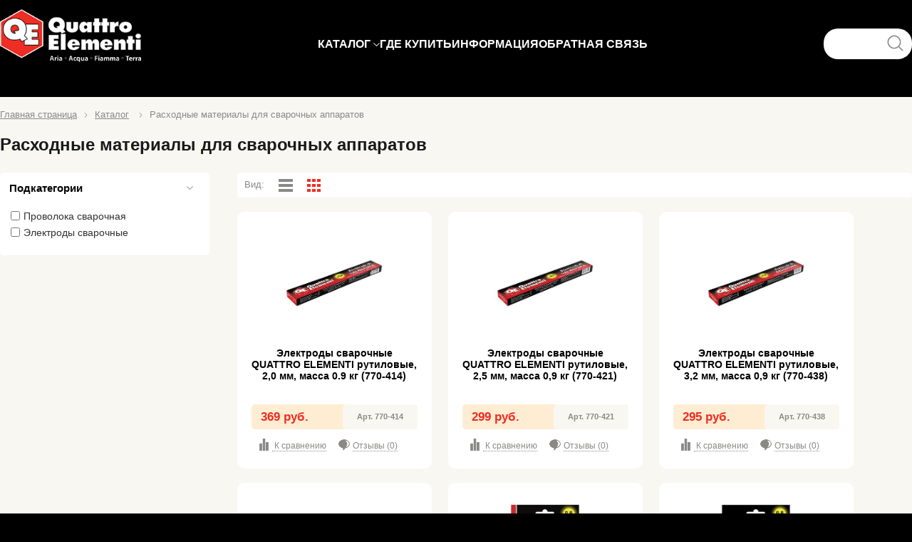

--- FILE ---
content_type: text/html; charset=utf-8
request_url: http://www.quattro-el.com/category/rashodnyie-materialyi-dlya-svarochnyih-apparatov/
body_size: 7565
content:


<!DOCTYPE html><html lang="ru_RU"><head><meta content="text/html; charset=UTF-8" http-equiv="Content-Type" /><meta content="width=device-width, initial-scale=1.0" name="viewport" /><meta content="Quattro Elementi - Расходные материалы для сварочных аппаратов" name="keywords" /><meta content="Quattro Elementi - Расходные материалы для сварочных аппаратов" name="description" /><link href="/media/images/favicon.ico" rel="shortcut icon" type="image/x-icon" /><script src="/media/js/jquery-1.12.4.min.js" type="text/javascript"></script><script src="/media/js/jquery.bxslider.min.js" type="text/javascript"></script><script src="/media/js/fancybox/jquery.fancybox.js" type="text/javascript"></script><link href="/media/css/fancybox/jquery.fancybox.css" rel="stylesheet" /><link href="/media/css/jquery.bxslider.css" rel="stylesheet" /><link href="/media/css/styles.css?v=13.011" rel="stylesheet" /><link href="/media/css/fancybox/jquery.fancybox.css" rel="stylesheet" /><link href="/media/css/jquery-ui.min.css" rel="stylesheet" /><script src="/media/js/common.js" type="text/javascript"></script><script src="/media/js/jquery-ui.min.js" type="text/javascript"></script><script src="/media/js/products.js?v=1.000" type="text/javascript"></script><!-- Yandex.Metrika counter -->
<script type="text/javascript" >
    (function (d, w, c) {
        (w[c] = w[c] || []).push(function() {
            try {
                w.yaCounter50646469 = new Ya.Metrika2({
                    id:50646469,
                    clickmap:true,
                    trackLinks:true,
                    accurateTrackBounce:true,
                    webvisor:true
                });
            } catch(e) { }
        });

        var n = d.getElementsByTagName("script")[0],
            s = d.createElement("script"),
            f = function () { n.parentNode.insertBefore(s, n); };
        s.type = "text/javascript";
        s.async = true;
        s.src = "https://mc.yandex.ru/metrika/tag.js";

        if (w.opera == "[object Opera]") {
            d.addEventListener("DOMContentLoaded", f, false);
        } else { f(); }
    })(document, window, "yandex_metrika_callbacks2");
</script>
<noscript><div><img src="https://mc.yandex.ru/watch/50646469" style="position:absolute; left:-9999px;" alt="" /></div></noscript>
<!-- /Yandex.Metrika counter -->
<script type="text/javascript">!function(){var t=document.createElement("script");t.type="text/javascript",t.async=!0,t.src="https://vk.com/js/api/openapi.js?167",t.onload=function(){VK.Retargeting.Init("VK-RTRG-469342-2LD1D"),VK.Retargeting.Hit()},document.head.appendChild(t)}();</script><noscript><img src="https://vk.com/rtrg?p=VK-RTRG-469342-2LD1D" style="position:fixed; left:-999px;" alt=""/></noscript><title>Quattro Elementi - Расходные материалы для сварочных аппаратов</title></head><script>document.createElement('header');
document.createElement('nav');
document.createElement('menu');
document.createElement('section');
document.createElement('article');
document.createElement('aside');
document.createElement('footer');</script></html><body style=""><header id="header"><div class="header_center center clearfix">


<div class="header-main">

    <div class="header-logo">
        <a href="/">
            <img alt="quattro elementi" src="/media/images/logo.png" />
        </a>
    </div>


    <nav class="menu_main-items clearfix">
        <div class="menu_main-item menu_main-item_catalog"><a class="main_menu-catalog" href="/catalog/">КАТАЛОГ</a><nav class="menu_main-submenu"><div class="submenu-main_categiries submenu-col"><ul class="submenu-sub_categiries__"><li class="submenu-item" data-category-image="/media/images/categories/aksessuaryi-dlya-svarochnyih-apparatov_zUjGwtO.jpg"><a href="/category/aksessuaryi-dlya-svarochnyih-apparatov/">Аксессуары для сварочных аппаратов</a>
            <ul class="submenu-sub_categiries__0"><li class="submenu-item" data-category-image=""><a href="/category/-gorelki-i-pistoletyi/"> Горелки и пистолеты</a></li><li class="submenu-item" data-category-image=""><a href="/category/derzhateli-zazhimyi-razemyi/">Держатели, зажимы, разъемы</a></li><li class="submenu-item" data-category-image=""><a href="/category/komplektyi-svarochnyih-provodov/">Комплекты сварочных проводов</a></li><li class="submenu-item" data-category-image=""><a href="/category/maski-svarschika/">Маски сварщика</a></li><li class="submenu-item" data-category-image=""><a href="/category/nasadki-dlya-svarki-plastikovyih-trub/">Насадки для сварки пластиковых труб</a></li><li class="submenu-item" data-category-image=""><a href="/category/sopla-i-nakonechniki/">Сопла и наконечники</a></li></ul>
    </li><li class="submenu-item" data-category-image="/media/images/categories/betonosmesiteli_RFNAWIL.jpg"><a href="/category/betonosmesiteli/">Бетоносмесители</a>
            <ul class="submenu-sub_categiries__0"><li class="submenu-item" data-category-image=""><a href="/category/elektricheskie/">Электрические</a></li></ul>
    </li><li class="submenu-item" data-category-image="/media/images/categories/gruzopodemnoe-oborudovanie_Fen0LX5.jpg"><a href="/category/gruzopodemnoe-oborudovanie/">Грузоподъемное оборудование</a>
            <ul class="submenu-sub_categiries__0"><li class="submenu-item" data-category-image=""><a href="/category/tali-ruchnyie/">Тали ручные</a></li><li class="submenu-item" data-category-image=""><a href="/category/tali-ryichazhnyie/">Тали рычажные</a></li><li class="submenu-item" data-category-image=""><a href="/category/tali-elektricheskie/">Тали электрические</a></li></ul>
    </li><li class="submenu-item" data-category-image="/media/images/categories/zaryadnyie-puskozaryadnyie-puskovyie-ustrojstva_M7tmM7c.jpg"><a href="/category/zaryadnyie-puskozaryadnyie-puskovyie-ustrojstva/">Зарядные, пускозарядные, пусковые устройства</a>
            <ul class="submenu-sub_categiries__0"><li class="submenu-item" data-category-image=""><a href="/category/zaryadnyie-ustrojstva/">Зарядные устройства</a></li><li class="submenu-item" data-category-image=""><a href="/category/puskovyie-ustrojstva/">Пусковые устройства</a></li><li class="submenu-item" data-category-image=""><a href="/category/pusko-zaryadnyie-ustrojstva/">Пуско-зарядные устройства</a></li></ul>
    </li><li class="submenu-item" data-category-image="/media/images/categories/komprescoryi_wjuuju3.jpg"><a href="/category/komprescoryi/">Компресcоры</a>
            <ul class="submenu-sub_categiries__0"><li class="submenu-item" data-category-image=""><a href="/category/kompressoryi-avtomobilnyie/">Компрессоры автомобильные</a></li><li class="submenu-item" data-category-image=""><a href="/category/kompressoryi-porshnevyie-bezmaslyannyie/">Компрессоры поршневые безмаслянные</a></li><li class="submenu-item" data-category-image=""><a href="/category/kompressoryi-porshnevyie-maslyannyie/">Компрессоры поршневые маслянные</a></li><li class="submenu-item" data-category-image=""><a href="/category/maslo-dlya-kompressorov/">Масло для компрессоров</a></li></ul>
    </li><li class="submenu-item" data-category-image="/media/images/categories/mojki-vyisokogo-davleniya-i-rashodnyie-materialyi_VO3DiEb.jpg"><a href="/category/mojki-vyisokogo-davleniya-i-rashodnyie-materialyi/">Мойки высокого давления и расходные материалы</a>
            <ul class="submenu-sub_categiries__0"><li class="submenu-item" data-category-image=""><a href="/category/aksessuaryi-dlya-moek-vyisokogo-davleniya/">Аксессуары для моек высокого давления</a></li><li class="submenu-item" data-category-image=""><a href="/category/mojki-vyisokogo-davleniya/">Мойки высокого давления</a></li><li class="submenu-item" data-category-image=""><a href="/category/moyuschie-sredstva/">Моющие средства</a></li></ul>
    </li><li class="submenu-item" data-category-image="/media/images/categories/nasosnoe-i-polivochnoe-oborudovanie_g2l4iDD.jpg"><a href="/category/nasosnoe-i-polivochnoe-oborudovanie/">Насосное и поливочное оборудование</a>
            <ul class="submenu-sub_categiries__0"><li class="submenu-item" data-category-image=""><a href="/category/avtomaticheskie-nasosnyie-stantsii/">Автоматические насосные станции</a></li><li class="submenu-item" data-category-image=""><a href="/category/aksessuaryi-dlya-nasosov/">Аксессуары для насосов</a></li><li class="submenu-item" data-category-image=""><a href="/category/aksessuaryi-dlya-poliva/">Аксессуары для полива</a></li><li class="submenu-item" data-category-image=""><a href="/category/vibratsionnyie-pogruzhnyie-nasosyi/">Вибрационные погружные насосы</a></li><li class="submenu-item" data-category-image=""><a href="/category/drenazhnyie-pogruzhnyie-nasosyi/">Дренажные погружные насосы</a></li><li class="submenu-item" data-category-image=""><a href="/category/poverhnostnyie-tsentrobezhnyie-nasosyi/">Поверхностные центробежные насосы</a></li><li class="submenu-item" data-category-image=""><a href="/category/pogruzhnyie-skvazhinnyie-nasosyi/">Погружные скважинные насосы</a></li><li class="submenu-item" data-category-image=""><a href="/category/fekalnyie-nasosyi/">Фекальные насосы</a></li></ul>
    </li><li class="submenu-item" data-category-image="/media/images/categories/pnevmooborudovanie_fp1mqsy.jpg"><a href="/category/pnevmooborudovanie/">Пневмооборудование</a>
            <ul class="submenu-sub_categiries__0"><li class="submenu-item" data-category-image=""><a href="/category/aerografyi/">Аэрографы</a></li><li class="submenu-item" data-category-image=""><a href="/category/gajkovertyi-udarnyie/">Гайковерты ударные</a></li><li class="submenu-item" data-category-image=""><a href="/category/dreli/">Дрели</a></li><li class="submenu-item" data-category-image=""><a href="/category/kraskopultyi/">Краскопульты</a></li><li class="submenu-item" data-category-image=""><a href="/category/lubrikatoryi/">Лубрикаторы</a></li><li class="submenu-item" data-category-image=""><a href="/category/molotki/">Молотки</a></li><li class="submenu-item" data-category-image=""><a href="/category/naboryi/">Наборы</a></li><li class="submenu-item" data-category-image=""><a href="/category/pistoletyi/">Пистолеты</a></li><li class="submenu-item" data-category-image=""><a href="/category/regulyatoryi-davleniya/">Регуляторы давления</a></li><li class="submenu-item" data-category-image=""><a href="/category/filtryi/">Фильтры</a></li><li class="submenu-item" data-category-image=""><a href="/category/fitingi-perehodniki/">Фитинги-переходники</a></li><li class="submenu-item" data-category-image=""><a href="/category/shlangi/">Шланги</a></li><li class="submenu-item" data-category-image=""><a href="/category/shlifmashinyi/">Шлифмашины</a></li></ul>
    </li><li class="submenu-item" data-category-image="/media/images/categories/rashodnyie-materialyi-dlya-svarochnyih-apparatov_o2L3EVf.jpg"><a href="/category/rashodnyie-materialyi-dlya-svarochnyih-apparatov/">Расходные материалы для сварочных аппаратов</a>
            <ul class="submenu-sub_categiries__0"><li class="submenu-item" data-category-image=""><a href="/category/provoloka-svarochnaya/">Проволока сварочная</a></li><li class="submenu-item" data-category-image=""><a href="/category/elektrodyi-svarochnyie/">Электроды сварочные</a></li></ul>
    </li><li class="submenu-item" data-category-image="/media/images/categories/svarochnoe-oborudovanie_DEsMyc5.jpg"><a href="/category/svarochnoe-oborudovanie/">Сварочное оборудование</a>
            <ul class="submenu-sub_categiries__0"><li class="submenu-item" data-category-image=""><a href="/category/argonno-dugovaya-svarka/">Аргонно-дуговая сварка</a></li><li class="submenu-item" data-category-image=""><a href="/category/plazmennaya-rezka/">Плазменная резка</a></li><li class="submenu-item" data-category-image=""><a href="/category/poluavtomaticheskaya-svarka/">Полуавтоматическая сварка</a></li><li class="submenu-item" data-category-image=""><a href="/category/universalnyij-svarochnyij-apparat/">Универсальный сварочный аппарат</a></li><li class="submenu-item" data-category-image=""><a href="/category/elektrodnaya-svarka/">Электродная сварка</a></li></ul>
    </li><li class="submenu-item" data-category-image="/media/images/categories/svarochnyie-apparatyi-dlya-plastikovyih-trub_6WXyjV1.jpg"><a href="/category/svarochnyie-apparatyi-dlya-plastikovyih-trub/">Сварочные аппараты для пластиковых труб</a>
            <ul class="submenu-sub_categiries__0"><li class="submenu-item" data-category-image=""><a href="/category/nasadki-dlya-svarki-plastikovyih-trub-7f4f94e5-5d7c-11ec-9456-00155d0ccc3b/">Насадки для сварки пластиковых труб</a></li><li class="submenu-item" data-category-image=""><a href="/category/svarochnyie-apparatyi-dlya-plastikovyih-trub-cc3fd7c4-6abd-11eb-9453-00155d0ccc3c/">Сварочные аппараты для пластиковых труб</a></li></ul>
    </li><li class="submenu-item" data-category-image="/media/images/categories/stabilizatoryi-napryazheniya_3v7BXb1.jpg"><a href="/category/stabilizatoryi-napryazheniya/">Стабилизаторы напряжения</a>
            <ul class="submenu-sub_categiries__0"><li class="submenu-item" data-category-image=""><a href="/category/stabilizatoryi-napryazheniya-d2f2ab61-6807-11e8-943c-00155d0bc902/">Стабилизаторы напряжения</a></li></ul>
    </li><li class="submenu-item" data-category-image="/media/images/categories/teplovyie-pushki_KhE5F1B.jpg"><a href="/category/teplovyie-pushki/">Тепловые пушки</a>
            <ul class="submenu-sub_categiries__0"><li class="submenu-item" data-category-image=""><a href="/category/gazovyie-teplovyie-pushki/">Газовые тепловые пушки</a></li><li class="submenu-item" data-category-image=""><a href="/category/dizelnyie-teplovyie-pushki/">Дизельные тепловые пушки</a></li><li class="submenu-item" data-category-image=""><a href="/category/konvektoryi/">Конвекторы</a></li><li class="submenu-item" data-category-image=""><a href="/category/elektricheskie-teplovyie-pushki/">Электрические тепловые пушки</a></li><li class="submenu-item" data-category-image=""><a href="/category/elektricheskie-teplovyie-pushki-b18d70ad-04b1-11ec-9456-00155d0ccc3b/">Электрические тепловые пушки</a></li></ul>
    </li><li class="submenu-item" data-category-image="/media/images/categories/udliniteli-elektricheskie-setevyie_ImVksag.jpg"><a href="/category/udliniteli-elektricheskie-setevyie/">Удлинители электрические сетевые</a>
            <ul class="submenu-sub_categiries__0"><li class="submenu-item" data-category-image=""><a href="/category/na-katushke/">На катушке</a></li><li class="submenu-item" data-category-image=""><a href="/category/provod/">Провод</a></li></ul>
    </li><li class="submenu-item" data-category-image="/media/images/categories/shlangi-dlya-vodyi_dvcS2f3.jpg"><a href="/category/shlangi-dlya-vodyi/">Шланги для воды</a>
            <ul class="submenu-sub_categiries__0"><li class="submenu-item" data-category-image=""><a href="/category/aksessuaryi-dlya-shlangov/">Аксессуары для шлангов</a></li><li class="submenu-item" data-category-image=""><a href="/category/vsasyivayuschie/">Всасывающие</a></li><li class="submenu-item" data-category-image=""><a href="/category/dozhdevateli/">Дождеватели</a></li><li class="submenu-item" data-category-image=""><a href="/category/mikroporistyij/">Микропористый</a></li><li class="submenu-item" data-category-image=""><a href="/category/rastyagivayuschijsya/">Растягивающийся</a></li><li class="submenu-item" data-category-image=""><a href="/category/sadovyie-polivochnyie/">Садовые поливочные</a></li></ul>
    </li></ul></div></nav></div>

        <div class="menu_main-item"><a href="/map/">ГДЕ КУПИТЬ</a></div>
        <div class="menu_main-item menu_main-item_info"><a href="#">ИНФОРМАЦИЯ</a><div class="menu_main-item_submenu"><ul><li><a href="/about/">О нас</a></li><li><a href="/download/">Скачать</a></li><li><a href="/partner/">Стать дилером</a></li><li><a href="/services/">Сервисные центры</a></li></ul></div></div>
        <div class="menu_main-item"><a href="#" class="feedback-form-open">ОБРАТНАЯ СВЯЗЬ</a></div>
    </nav>


    <div class="search-block" style="width: 166px;"><form action="/search/" id="search-form" method="GET">
        <input name="search" placeholder="" type="text" value="" />
        <button type="button"></button></form></div><div class="cl">
    </div>

</div>



<nav class="menu_main-mobil"><a class="main_menu-catalog" href="#"><span>МЕНЮ</span></a><div class="menu_main-item_submenu"><ul><li><a href="/catalog/">КАТАЛОГ</a></li><li><a href="/map/">ГДЕ КУПИТЬ</a></li><li><a href="/services/">СЕРВИСНЫЕ ЦЕНТРЫ</a></li></ul></div></nav>
 
</div></header><div class="content content-products"><div class="breadcrumbs-wrap"><div class="center"><div class="breadcrumbs"><div class="breadcrumbs-items"></div><div class="breadcrumbs-item"><a href="/">Главная страница</a></div><div class="breadcrumbs-border"></div><div class="breadcrumbs-item"><a href="/catalog/">Каталог</a></div>



<div class="breadcrumbs-border"></div><div class="breadcrumbs-item">Расходные материалы для сварочных аппаратов</div></div></div></div><div class="content-main"><div class="content-main-wrap"><div class="center"><h1 class="content-main-title">Расходные материалы для сварочных аппаратов</h1></div></div><div class="content-main-content"><div class="center clearfix"><div class="products-filters"><div class="products-filter open"><div class="filter-title">Подкатегории</div><div class="filter-items">
<div class="filter-item"><input class="filter-check" id="id_filter2395" name="filter_2395" type="checkbox" value="2395" /><label for="id_filter2395">Проволока сварочная</label></div><div class="filter-item"><input class="filter-check" id="id_filter2396" name="filter_2396" type="checkbox" value="2396" /><label for="id_filter2396">Электроды сварочные</label></div>
</div></div></div><div class="products-block" style=""><div class="products-panel"><div class="panel_view-item panel_view-item_title">Вид:</div><div class="panel_view-item panel_view-inline"><i class="icon inline_icon"></i></div><div class="panel_view-item panel_view-cell"><i class="icon cell_icon select"></i></div></div><div class="products-items items clearfix"><div class="product"><div class="product_icons"></div><div class="product-image"><a href="/product/elektrodyi-svarochnyie-quattro-elementi-rutilovyie-20-mm-massa-09-kg-770-414/"><img alt="Электроды сварочные QUATTRO ELEMENTI рутиловые,   2,0 мм, масса 0.9 кг (770-414)" src="/media/images/products/images/770-414_1s_middle.jpg" /></a></div><div class="product-title"><a href="/product/elektrodyi-svarochnyie-quattro-elementi-rutilovyie-20-mm-massa-09-kg-770-414/">Электроды сварочные QUATTRO ELEMENTI рутиловые,   2,0 мм, масса 0.9 кг (770-414)</a></div><div class="product-characteristics"></div><div class="product-price">369 руб.<span class="product-sku">Арт. 770-414</span></div><div class="product-infor clearfix"><div class="product-action"><div class="product-action_compare"><i class="icon compare_icon"></i><a class="product-list-compare button-compare-add" data-product-id="2058" href="">
    К сравнению
</a></div><div class="product-action_review"><i class="icon comments_icon"></i><a class="product-list-commnet" data-product-id="2058" href="#">Отзывы (0)</a></div></div></div></div><div class="product"><div class="product_icons"></div><div class="product-image"><a href="/product/elektrodyi-svarochnyie-quattro-elementi-rutilovyie-25-mm-massa-09-kg-770-421/"><img alt="Электроды сварочные QUATTRO ELEMENTI рутиловые,   2,5 мм, масса 0,9 кг (770-421)" src="/media/images/products/images/770-421_1s_middle.jpg" /></a></div><div class="product-title"><a href="/product/elektrodyi-svarochnyie-quattro-elementi-rutilovyie-25-mm-massa-09-kg-770-421/">Электроды сварочные QUATTRO ELEMENTI рутиловые,   2,5 мм, масса 0,9 кг (770-421)</a></div><div class="product-characteristics"></div><div class="product-price">299 руб.<span class="product-sku">Арт. 770-421</span></div><div class="product-infor clearfix"><div class="product-action"><div class="product-action_compare"><i class="icon compare_icon"></i><a class="product-list-compare button-compare-add" data-product-id="2012" href="">
    К сравнению
</a></div><div class="product-action_review"><i class="icon comments_icon"></i><a class="product-list-commnet" data-product-id="2012" href="#">Отзывы (0)</a></div></div></div></div><div class="product"><div class="product_icons"></div><div class="product-image"><a href="/product/elektrodyi-svarochnyie-quattro-elementi-rutilovyie-32-mm-massa-09-kg-770-438/"><img alt="Электроды сварочные QUATTRO ELEMENTI рутиловые,   3,2 мм, масса 0,9 кг (770-438)" src="/media/images/products/images/770-438_1s_middle.jpg" /></a></div><div class="product-title"><a href="/product/elektrodyi-svarochnyie-quattro-elementi-rutilovyie-32-mm-massa-09-kg-770-438/">Электроды сварочные QUATTRO ELEMENTI рутиловые,   3,2 мм, масса 0,9 кг (770-438)</a></div><div class="product-characteristics"></div><div class="product-price">295 руб.<span class="product-sku">Арт. 770-438</span></div><div class="product-infor clearfix"><div class="product-action"><div class="product-action_compare"><i class="icon compare_icon"></i><a class="product-list-compare button-compare-add" data-product-id="2072" href="">
    К сравнению
</a></div><div class="product-action_review"><i class="icon comments_icon"></i><a class="product-list-commnet" data-product-id="2072" href="#">Отзывы (0)</a></div></div></div></div><div class="product"><div class="product_icons"></div><div class="product-image"><a href="/product/elektrodyi-svarochnyie-quattro-elementi-rutilovyie-40-mm-massa-09-kg-772-159/"><img alt="Электроды сварочные QUATTRO ELEMENTI рутиловые,   4,0 мм, масса 0,9 кг (772-159)" src="/media/images/products/images/772-159_1s_middle.jpg" /></a></div><div class="product-title"><a href="/product/elektrodyi-svarochnyie-quattro-elementi-rutilovyie-40-mm-massa-09-kg-772-159/">Электроды сварочные QUATTRO ELEMENTI рутиловые,   4,0 мм, масса 0,9 кг (772-159)</a></div><div class="product-characteristics"></div><div class="product-price">289 руб.<span class="product-sku">Арт. 772-159</span></div><div class="product-infor clearfix"><div class="product-action"><div class="product-action_compare"><i class="icon compare_icon"></i><a class="product-list-compare button-compare-add" data-product-id="2200" href="">
    К сравнению
</a></div><div class="product-action_review"><i class="icon comments_icon"></i><a class="product-list-commnet" data-product-id="2200" href="#">Отзывы (0)</a></div></div></div></div><div class="product"><div class="product_icons"></div><div class="product-image"><a href="/product/provoloka-svarochnaya-quattro-elementi-flyusovaya-08-mm-massa-045-kg-blister-770-384/"><img alt="Проволока сварочная QUATTRO ELEMENTI флюсовая, 0,8 мм, масса 0,45 кг, блистер (770-384)" src="/media/images/products/images/770-384_2s_middle.jpg" /></a></div><div class="product-title"><a href="/product/provoloka-svarochnaya-quattro-elementi-flyusovaya-08-mm-massa-045-kg-blister-770-384/">Проволока сварочная QUATTRO ELEMENTI флюсовая, 0,8 мм, масса 0,45 кг, блистер (770-384)</a></div><div class="product-characteristics"></div><div class="product-price">389 руб.<span class="product-sku">Арт. 770-384</span></div><div class="product-infor clearfix"><div class="product-action"><div class="product-action_compare"><i class="icon compare_icon"></i><a class="product-list-compare button-compare-add" data-product-id="2196" href="">
    К сравнению
</a></div><div class="product-action_review"><i class="icon comments_icon"></i><a class="product-list-commnet" data-product-id="2196" href="#">Отзывы (0)</a></div></div></div></div><div class="product"><div class="product_icons"></div><div class="product-image"><a href="/product/provoloka-svarochnaya-quattro-elementi-alyuminievaya-08-mm-massa-045-kg-blister-770-391/"><img alt="Проволока сварочная QUATTRO ELEMENTI алюминиевая, 0,8 мм, масса 0,45 кг, блистер (770-391)" src="/media/images/products/images/770-391_1s_middle.jpg" /></a></div><div class="product-title"><a href="/product/provoloka-svarochnaya-quattro-elementi-alyuminievaya-08-mm-massa-045-kg-blister-770-391/">Проволока сварочная QUATTRO ELEMENTI алюминиевая, 0,8 мм, масса 0,45 кг, блистер (770-391)</a></div><div class="product-characteristics"></div><div class="product-price">949 руб.<span class="product-sku">Арт. 770-391</span></div><div class="product-infor clearfix"><div class="product-action"><div class="product-action_compare"><i class="icon compare_icon"></i><a class="product-list-compare button-compare-add" data-product-id="2098" href="">
    К сравнению
</a></div><div class="product-action_review"><i class="icon comments_icon"></i><a class="product-list-commnet" data-product-id="2098" href="#">Отзывы (0)</a></div></div></div></div><div class="product"><div class="product_icons"></div><div class="product-image"><a href="/product/elektrodyi-svarochnyie-quattro-elementi-rutilovyie-20-mm-massa-30-kg-772-166/"><img alt="Электроды сварочные QUATTRO ELEMENTI рутиловые,  2,0 мм, масса 3,0 кг (772-166)" src="/media/images/products/images/772-166_1s_middle.jpg" /></a></div><div class="product-title"><a href="/product/elektrodyi-svarochnyie-quattro-elementi-rutilovyie-20-mm-massa-30-kg-772-166/">Электроды сварочные QUATTRO ELEMENTI рутиловые,  2,0 мм, масса 3,0 кг (772-166)</a></div><div class="product-characteristics"></div><div class="product-price">1 150 руб.<span class="product-sku">Арт. 772-166</span></div><div class="product-infor clearfix"><div class="product-action"><div class="product-action_compare"><i class="icon compare_icon"></i><a class="product-list-compare button-compare-add" data-product-id="2197" href="">
    К сравнению
</a></div><div class="product-action_review"><i class="icon comments_icon"></i><a class="product-list-commnet" data-product-id="2197" href="#">Отзывы (0)</a></div></div></div></div><div class="product"><div class="product_icons"></div><div class="product-image"><a href="/product/provoloka-svarochnaya-quattro-elementi-nerzhaveyuschaya-08-mm-massa-045-kg-blister-770-407/"><img alt="Проволока сварочная QUATTRO ELEMENTI нержавеющая, 0,8 мм, масса 0,45 кг, блистер (770-407)" src="/media/images/products/images/770-407_3s_middle.jpg" /></a></div><div class="product-title"><a href="/product/provoloka-svarochnaya-quattro-elementi-nerzhaveyuschaya-08-mm-massa-045-kg-blister-770-407/">Проволока сварочная QUATTRO ELEMENTI нержавеющая, 0,8 мм, масса 0,45 кг, блистер (770-407)</a></div><div class="product-characteristics"></div><div class="product-price">890 руб.<span class="product-sku">Арт. 770-407</span></div><div class="product-infor clearfix"><div class="product-action"><div class="product-action_compare"><i class="icon compare_icon"></i><a class="product-list-compare button-compare-add" data-product-id="2099" href="">
    К сравнению
</a></div><div class="product-action_review"><i class="icon comments_icon"></i><a class="product-list-commnet" data-product-id="2099" href="#">Отзывы (0)</a></div></div></div></div><div class="product"><div class="product_icons"></div><div class="product-image"><a href="/product/elektrodyi-svarochnyie-quattro-elementi-rutilovyie-25-mm-massa-30-kg-772-173/"><img alt="Электроды сварочные QUATTRO ELEMENTI рутиловые,  2,5 мм, масса 3,0 кг (772-173)" src="/media/images/products/images/772-173_1s_middle.jpg" /></a></div><div class="product-title"><a href="/product/elektrodyi-svarochnyie-quattro-elementi-rutilovyie-25-mm-massa-30-kg-772-173/">Электроды сварочные QUATTRO ELEMENTI рутиловые,  2,5 мм, масса 3,0 кг (772-173)</a></div><div class="product-characteristics"></div><div class="product-price">899 руб.<span class="product-sku">Арт. 772-173</span></div><div class="product-infor clearfix"><div class="product-action"><div class="product-action_compare"><i class="icon compare_icon"></i><a class="product-list-compare button-compare-add" data-product-id="2199" href="">
    К сравнению
</a></div><div class="product-action_review"><i class="icon comments_icon"></i><a class="product-list-commnet" data-product-id="2199" href="#">Отзывы (0)</a></div></div></div></div><div class="product"><div class="product_icons"></div><div class="product-image"><a href="/product/elektrodyi-svarochnyie-quattro-elementi-rutilovyie-32-mm-massa-45-kg-770-445/"><img alt="Электроды сварочные QUATTRO ELEMENTI рутиловые,  3,2 мм, масса 4,5 кг (770-445)" src="/media/images/products/images/770-445_1s_middle.jpg" /></a></div><div class="product-title"><a href="/product/elektrodyi-svarochnyie-quattro-elementi-rutilovyie-32-mm-massa-45-kg-770-445/">Электроды сварочные QUATTRO ELEMENTI рутиловые,  3,2 мм, масса 4,5 кг (770-445)</a></div><div class="product-characteristics"></div><div class="product-price">1 250 руб.<span class="product-sku">Арт. 770-445</span></div><div class="product-infor clearfix"><div class="product-action"><div class="product-action_compare"><i class="icon compare_icon"></i><a class="product-list-compare button-compare-add" data-product-id="2073" href="">
    К сравнению
</a></div><div class="product-action_review"><i class="icon comments_icon"></i><a class="product-list-commnet" data-product-id="2073" href="#">Отзывы (0)</a></div></div></div></div><div class="product"><div class="product_icons"></div><div class="product-image"><a href="/product/provoloka-svarochnaya-quattro-elementi-omednennaya-10-mm-massa-50-kg-770-360/"><img alt="Проволока сварочная QUATTRO ELEMENTI  омедненная, 1,0 мм, масса 5,0 кг (770-360)" src="/media/images/products/images/770-360_1s_middle.jpg" /></a></div><div class="product-title"><a href="/product/provoloka-svarochnaya-quattro-elementi-omednennaya-10-mm-massa-50-kg-770-360/">Проволока сварочная QUATTRO ELEMENTI  омедненная, 1,0 мм, масса 5,0 кг (770-360)</a></div><div class="product-characteristics"></div><div class="product-price">1 390 руб.<span class="product-sku">Арт. 770-360</span></div><div class="product-infor clearfix"><div class="product-action"><div class="product-action_compare"><i class="icon compare_icon"></i><a class="product-list-compare button-compare-add" data-product-id="2198" href="">
    К сравнению
</a></div><div class="product-action_review"><i class="icon comments_icon"></i><a class="product-list-commnet" data-product-id="2198" href="#">Отзывы (0)</a></div></div></div></div><div class="product"><div class="product_icons"></div><div class="product-image"><a href="/product/elektrodyi-svarochnyie-quattro-elementi-rutilovyie-40-mm-massa-45-kg-770-452/"><img alt="Электроды сварочные QUATTRO ELEMENTI рутиловые,  4,0 мм, масса 4,5 кг (770-452)" src="/media/images/products/images/770-452_1s_middle.jpg" /></a></div><div class="product-title"><a href="/product/elektrodyi-svarochnyie-quattro-elementi-rutilovyie-40-mm-massa-45-kg-770-452/">Электроды сварочные QUATTRO ELEMENTI рутиловые,  4,0 мм, масса 4,5 кг (770-452)</a></div><div class="product-characteristics"></div><div class="product-price">1 190 руб.<span class="product-sku">Арт. 770-452</span></div><div class="product-infor clearfix"><div class="product-action"><div class="product-action_compare"><i class="icon compare_icon"></i><a class="product-list-compare button-compare-add" data-product-id="2059" href="">
    К сравнению
</a></div><div class="product-action_review"><i class="icon comments_icon"></i><a class="product-list-commnet" data-product-id="2059" href="#">Отзывы (0)</a></div></div></div></div>
</div><div class="pagination">
<a class="btn btn-lg2 btn-red-border" data-next-page="2" href="#">СМОТРЕТЬ ЕЩЕ</a>
</div></div><div class="cl"></div></div></div></div></div>


<footer id="footer">
  <div class="center footer-items clearfix" style="display: flex;">
    <div class="footer-item footer-catalog-col1">
        <div class="footer-col-title">КАТАЛОГ ПРОДУКЦИИ</div>
        <div class="footer-col-content">
            <ul class="footer-col-items">
                
                    <li><a href="/category/aksessuaryi-dlya-svarochnyih-apparatov/">Аксессуары для сварочных аппаратов</a></li>
                
                    <li><a href="/category/betonosmesiteli/">Бетоносмесители</a></li>
                
                    <li><a href="/category/gruzopodemnoe-oborudovanie/">Грузоподъемное оборудование</a></li>
                
                    <li><a href="/category/zaryadnyie-puskozaryadnyie-puskovyie-ustrojstva/">Зарядные, пускозарядные, пусковые устройства</a></li>
                
                    <li><a href="/category/komprescoryi/">Компресcоры</a></li>
                
                    <li><a href="/category/mojki-vyisokogo-davleniya-i-rashodnyie-materialyi/">Мойки высокого давления и расходные материалы</a></li>
                
                    <li><a href="/category/nasosnoe-i-polivochnoe-oborudovanie/">Насосное и поливочное оборудование</a></li>
                
                    <li><a href="/category/pnevmooborudovanie/">Пневмооборудование</a></li>
                
            </ul>
        </div>
    </div>

    <div class="footer-item footer-catalog-col2">
        <div class="footer-col-title">&nbsp;</div>
            <div class="footer-col-content">
                <ul class="footer-col-items">
                    
                        <li>
                            <a href="/category/rashodnyie-materialyi-dlya-svarochnyih-apparatov/">Расходные материалы для сварочных аппаратов</a>
                        </li>
                    
                        <li>
                            <a href="/category/svarochnoe-oborudovanie/">Сварочное оборудование</a>
                        </li>
                    
                        <li>
                            <a href="/category/svarochnyie-apparatyi-dlya-plastikovyih-trub/">Сварочные аппараты для пластиковых труб</a>
                        </li>
                    
                        <li>
                            <a href="/category/stabilizatoryi-napryazheniya/">Стабилизаторы напряжения</a>
                        </li>
                    
                        <li>
                            <a href="/category/teplovyie-pushki/">Тепловые пушки</a>
                        </li>
                    
                        <li>
                            <a href="/category/udliniteli-elektricheskie-setevyie/">Удлинители электрические сетевые</a>
                        </li>
                    
                        <li>
                            <a href="/category/shlangi-dlya-vodyi/">Шланги для воды</a>
                        </li>
                    
                </ul>
            </div>
    </div><div class="footer-item footer-informations"><div class="footer-col-title">ИНФОРМАЦИЯ</div><div class="footer-col-content"><ul class="footer-col-items"><li><a href="/partner/">Стать дилером</a></li><li><a href="/services/">Сервисные центры</a></li><li><a class="feedback-form-open" href="#">Обратная связь</a></li></ul></div></div><div class="footer-item footer-map"><div class="footer-subitem"><div class="footer-col-title">Найти розничные магазины <br>Quattro Elementi:</div><div class="footer-col-content"><a class="btn btn-lg btn-red" href="/map/">ГДЕ КУПИТЬ</a></div></div>

    <div class="footer-subitem">
        <div class="footer-col-title footer-soc-title">Присоединяйтесь к нам:</div>
        <div class="footer-list">
            <div class="footer-col-content social">
                <a class="common_icon" href="https://vk.com/qetools" target="_blank" title="QE">
                    <img src="/media/images/vk_icon.svg"/>
                </a>
            </div>


            <div class="footer-col-content social">
                <a class="common_icon" href="https://rutube.ru/channel/42021144/videos/" target="_blank" title="QE">
                    <img src="/media/images/rutube_icon.svg"/>
                </a>
            </div>
        </div>
        

    </div></div></div>
  <div class="center">
    <div class="copyright">
      Copyright © Quattro Elementi, 2008-2026
    </div>
    <div class="ur_address">
      Общество с ограниченной ответственностью "Синтез" 198020, Санкт-Петербург г, Обводного Канала наб, дом № 134/136/138, корпус 422, Офис  ИНН 7826148331 КПП 783901001
    </div><input type='hidden' name='csrfmiddlewaretoken' value='30NriMwi5T4i9HZ3uHT8kxD0pG6zKlajjhazPRCfWt1mp6PLt4zFJmDBbK0CkWKL' />
  </div>
</footer>

</body>

--- FILE ---
content_type: application/javascript
request_url: http://www.quattro-el.com/media/js/products.js?v=1.000
body_size: 4139
content:
$(document).ready(function() {
    var begun = $(".filter-begun_truck").slider({
      range: true,
      min: 0,
      max: 500,
      values: [ 75, 300 ],
      slide: function( event, ui ) {
        $(this).parent().find(".begun-valie_min").val(ui.values[0]);
        $(this).parent().find(".begun-valie_max").val(ui.values[1]);
      }
    });

   $(".products-filter .filter-title").on("click", function(){
        if($(this).parent().hasClass("open"))
            $(this).parent().removeClass("open")
        else
            $(this).parent().addClass("open")
   })

   if (parseInt($("#header").width()) < 400) {
        $(".products-items_slider").bxSlider({
            minSlides: 2,
            maxSlides: 2,
            slideMargin: 5,
            slideWidth: 273,
            pager: false,
            controls: true
        })
     } else {
        $(".products-items_slider").bxSlider({
            minSlides: 4,
            maxSlides: 4,
            slideMargin: 25,
            slideWidth: 273,
            pager: false,
            controls: true
        })
     }

    function get_filters_checked() {
        var categories_ids = [];
        $(".filter-item input:checked").each(function(index) {
            categories_ids.push(parseInt($(this).val()));
        })
        return categories_ids;
    }

    $(".filter-item .filter-check").on("click", function(){
        var self = $(this);
        var categories_ids = get_filters_checked();
        $(".window-count").remove();
        var params = {"categories_ids": JSON.stringify(categories_ids), "action": "count"};
        $.post("", params , function(data) {
            var window_count = '<div class="window-count"> \
                                    <i class="window_count-red_corner"></i>  \
                                    <span class="window-count_title">Показать: </span> \
                                    <span class="window-count_button">' + data.count + ' товаров</span> \
                                </div>';
            
            self.parent().append(window_count);
        })
    })

    $(document).on("click", ".window-count_button", function(){
        var self = $(this);
        var categories_ids = get_filters_checked();
        var next_page = $(this).data("next-page");

        var params = {"categories_ids": JSON.stringify(categories_ids),  "action": "products"};
        $.post("", params, function(data){

            $(".products-items").html(data.products);
            $(".window-count").fadeOut();

            $(".pagination a").removeClass("close");
            if (data.has_next == false) {
                $(".pagination a").addClass("close");
                return false;
            } else {
                $(".pagination a").data("next-page", 2);
                //$(".pagination a").html("Страница " + 2);
            }


        })
        return false;
    })

     $(".panel_view-inline").on("click", function() {
         setCookie("view", "inline");
         window.location.reload();
     })

     $(".panel_view-cell").on("click", function() {
         setCookie("view", "cell");
         window.location.reload();
     })


     $(".pagination a").on("click", function() {
        var self = $(this);
        var categories_ids = get_filters_checked();
        var next_page = $(this).data("next-page");
        var params = {"categories_ids": JSON.stringify(categories_ids), "next_page": next_page, "action": "pagination"};
        $.post("", params, function(data){

            $(".products-items").append(data.products);
            self.data("next-page", data.next_page);
            //self.html("Страница " + data.next_page);
            if (data.has_next == false) {
                self.addClass("close");
                return false;
            }

        })
        return false;
     })

    //$( "#amount" ).val( "$" + $( "#slider-range" ).slider( "values", 0 ) +
    //  " - $" + $( "#slider-range" ).slider( "values", 1 ) );
})